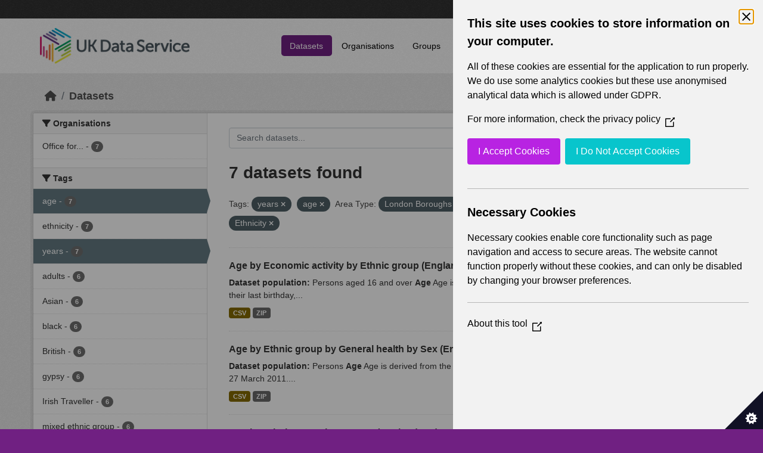

--- FILE ---
content_type: text/html; charset=utf-8
request_url: https://statistics.ukdataservice.ac.uk/dataset/?tags=years&vocab_Area_type=London+Boroughs&vocab_Topics=Ethnicity&tags=age
body_size: 6129
content:
<!DOCTYPE html>
<!--[if IE 9]> <html lang="en_GB" class="ie9"> <![endif]-->
<!--[if gt IE 8]><!--> <html lang="en_GB"  > <!--<![endif]-->
  <head>
    <meta charset="utf-8" />
      <meta name="csrf_field_name" content="_csrf_token" />
      <meta name="_csrf_token" content="IjhhNTk2NzA1ZjhiYzk3NmU0MGM4ZTdjMDU5NDFkZGVkMjhkYjI1MjYi.aX6ngA.KcFkm-7gOQFvQtI2EkLvgCMrMsM" />

      <meta name="generator" content="ckan 2.11.4" />
      <meta name="viewport" content="width=device-width, initial-scale=1.0">
    <title>Dataset - UK Data Service CKAN</title>

    
    
    <link rel="shortcut icon" href="/base/images/ckan.ico" />
    
    
        <link rel="alternate" type="text/n3" href="https://statistics.ukdataservice.ac.uk/catalog.n3"/>
        <link rel="alternate" type="text/turtle" href="https://statistics.ukdataservice.ac.uk/catalog.ttl"/>
        <link rel="alternate" type="application/rdf+xml" href="https://statistics.ukdataservice.ac.uk/catalog.xml"/>
        <link rel="alternate" type="application/ld+json" href="https://statistics.ukdataservice.ac.uk/catalog.jsonld"/>
    

    
    
  
      
      
      
    

  

    
    


    
    

    


    
    <link href="/webassets/base/51d427fe_main.css" rel="stylesheet"/>
<link href="/webassets/leaflet/745de6ad-leaflet.css" rel="stylesheet"/>
<link href="/webassets/ckanext-geoview/f197a782_geo-resource-styles.css" rel="stylesheet"/>
<link href="/webassets/ckanext-harvest/c95a0af2_harvest_css.css" rel="stylesheet"/>
  <style>
        .account-masthead {
    background-color: #333333;
}
 
.homepage .module-search .module-content {
  color: white;
  background-color: #702082;
}
 
.homepage .module-search .tags {
  background-color: #333333;
}
 
.masthead {
  margin-bottom: initial;
  padding: 10px 0;
  color: #fff;
  background: #ffffff url("../../base/images/bg.png");
}

.masthead .main-navbar ul.navbar-nav li a, 
.masthead .main-navbar ul.navbar-nav li a:focus, 
.masthead .main-navbar ul.navbar-nav li a:hover, 
.masthead .main-navbar ul.navbar-nav li.active a, 
.masthead .main-navbar ul.navbar-nav li.active a:hover, 
.masthead .main-navbar ul.navbar-nav li.active a:focus {
  color: #000;
  text-shadow: none;
}

.masthead .main-navbar ul.navbar-nav li a:hover,
.masthead .main-navbar ul.navbar-nav li a:focus,
.masthead .main-navbar ul.navbar-nav li.active a {
  background-color: #702082;
  color: #fff;
}
 
.site-footer,
body {
  background-color: #702082;
}

.site-footer .list-unstyled {
  color: #CCDEE3;
}
      </style>
    
  <link rel="stylesheet" href="/bg-1.css" /> 

    

  </head>

  
  <body data-site-root="https://statistics.ukdataservice.ac.uk/" data-locale-root="https://statistics.ukdataservice.ac.uk/" >

    
    <div class="visually-hidden-focusable"><a href="#content">Skip to main content</a></div>
  

  
    


    
     
<div class="account-masthead">
  <div class="container">
     
    <nav class="account not-authed" aria-label="Account">
      <ul class="list-unstyled">
        
        <li><a href="/user/login">Log in</a></li>
         
      </ul>
    </nav>
     
  </div>
</div>

<header class="masthead">
  <div class="container">
      
    <nav class="navbar navbar-expand-lg navbar-light">
      <hgroup class="header-image navbar-left">

      
      
      <a class="logo" href="/">
        <img src="https://ukdataservice.ac.uk/app/themes/ukds/dist/images/ukds-logo-col-grey.png" alt="UK Data Service CKAN"
          title="UK Data Service CKAN" />
      </a>
      
      

       </hgroup>
      <button class="navbar-toggler" type="button" data-bs-toggle="collapse" data-bs-target="#main-navigation-toggle"
        aria-controls="main-navigation-toggle" aria-expanded="false" aria-label="Toggle navigation">
        <span class="fa fa-bars text-white"></span>
      </button>

      <div class="main-navbar collapse navbar-collapse" id="main-navigation-toggle">
        <ul class="navbar-nav ms-auto mb-2 mb-lg-0">
          
            
              
              

              <li class="active"><a href="/dataset/">Datasets</a></li><li><a href="/organization/">Organisations</a></li><li><a href="/group/">Groups</a></li><li><a href="/about">About</a></li><li><a href="/pages/accessibility-statement">Accessibility Statement</a></li>
            
          </ul>

      
      
          <form class="d-flex site-search" action="/dataset/" method="get">
              <label class="d-none" for="field-sitewide-search">Search Datasets...</label>
              <input id="field-sitewide-search" class="form-control me-2"  type="text" name="q" placeholder="Search" aria-label="Search datasets..."/>
              <button class="btn" type="submit" aria-label="Submit"><i class="fa fa-search"></i></button>
          </form>
      
      </div>
    </nav>
  </div>
</header>

    

    

  
    <div class="main">
      <div id="content" class="container">
        
          
            <div class="flash-messages">
              
                
              
            </div>
          

          
            <div class="toolbar" role="navigation" aria-label="Breadcrumb">
              
                
                  <ol class="breadcrumb">
                    
<li class="home"><a href="/" aria-label="Home"><i class="fa fa-home"></i><span> Home</span></a></li>
                    
  <li class="active"><a href="/dataset/">Datasets</a></li>

                  </ol>
                
              
            </div>
          

          <div class="row wrapper">
            
            
            

            
              <aside class="secondary col-md-3">
                
                
  <div class="filters">
    <div>
      
        

    
    
	
	    
		<section class="module module-narrow module-shallow">
		    
			<h2 class="module-heading">
			    <i class="fa fa-filter"></i>
			    Organisations
			</h2>
		    
		    



<nav aria-label="Organisations">
	<ul class="list-unstyled nav nav-simple nav-facet">
	
		
		
		
		
		<li class="nav-item">
		<a href="/dataset/?tags=years&amp;tags=age&amp;vocab_Area_type=London+Boroughs&amp;vocab_Topics=Ethnicity&amp;organization=office-national-statistics-national-records-scotland-northern-ireland-statistics-and-research" title="Office for National Statistics; National Records of Scotland; Northern Ireland Statistics and Research Agency; UK Data Service. ">
			<span class="item-label">Office for...</span>
			<span class="hidden separator"> - </span>
			<span class="item-count badge">7</span>
		</a>
		</li>
	
	</ul>
</nav>

<p class="module-footer">
	
	
	
</p>



		</section>
	    
	
    

      
        

    
    
	
	    
		<section class="module module-narrow module-shallow">
		    
			<h2 class="module-heading">
			    <i class="fa fa-filter"></i>
			    Tags
			</h2>
		    
		    



<nav aria-label="Tags">
	<ul class="list-unstyled nav nav-simple nav-facet">
	
		
		
		
		
		<li class="nav-item active">
		<a href="/dataset/?tags=years&amp;vocab_Area_type=London+Boroughs&amp;vocab_Topics=Ethnicity" title="">
			<span class="item-label">age</span>
			<span class="hidden separator"> - </span>
			<span class="item-count badge">7</span>
		</a>
		</li>
	
		
		
		
		
		<li class="nav-item">
		<a href="/dataset/?tags=years&amp;tags=age&amp;vocab_Area_type=London+Boroughs&amp;vocab_Topics=Ethnicity&amp;tags=ethnicity" title="">
			<span class="item-label">ethnicity</span>
			<span class="hidden separator"> - </span>
			<span class="item-count badge">7</span>
		</a>
		</li>
	
		
		
		
		
		<li class="nav-item active">
		<a href="/dataset/?tags=age&amp;vocab_Area_type=London+Boroughs&amp;vocab_Topics=Ethnicity" title="">
			<span class="item-label">years</span>
			<span class="hidden separator"> - </span>
			<span class="item-count badge">7</span>
		</a>
		</li>
	
		
		
		
		
		<li class="nav-item">
		<a href="/dataset/?tags=years&amp;tags=age&amp;vocab_Area_type=London+Boroughs&amp;vocab_Topics=Ethnicity&amp;tags=adults" title="">
			<span class="item-label">adults</span>
			<span class="hidden separator"> - </span>
			<span class="item-count badge">6</span>
		</a>
		</li>
	
		
		
		
		
		<li class="nav-item">
		<a href="/dataset/?tags=years&amp;tags=age&amp;vocab_Area_type=London+Boroughs&amp;vocab_Topics=Ethnicity&amp;tags=Asian" title="">
			<span class="item-label">Asian</span>
			<span class="hidden separator"> - </span>
			<span class="item-count badge">6</span>
		</a>
		</li>
	
		
		
		
		
		<li class="nav-item">
		<a href="/dataset/?tags=years&amp;tags=age&amp;vocab_Area_type=London+Boroughs&amp;vocab_Topics=Ethnicity&amp;tags=black" title="">
			<span class="item-label">black</span>
			<span class="hidden separator"> - </span>
			<span class="item-count badge">6</span>
		</a>
		</li>
	
		
		
		
		
		<li class="nav-item">
		<a href="/dataset/?tags=years&amp;tags=age&amp;vocab_Area_type=London+Boroughs&amp;vocab_Topics=Ethnicity&amp;tags=British" title="">
			<span class="item-label">British</span>
			<span class="hidden separator"> - </span>
			<span class="item-count badge">6</span>
		</a>
		</li>
	
		
		
		
		
		<li class="nav-item">
		<a href="/dataset/?tags=years&amp;tags=age&amp;vocab_Area_type=London+Boroughs&amp;vocab_Topics=Ethnicity&amp;tags=gypsy" title="">
			<span class="item-label">gypsy</span>
			<span class="hidden separator"> - </span>
			<span class="item-count badge">6</span>
		</a>
		</li>
	
		
		
		
		
		<li class="nav-item">
		<a href="/dataset/?tags=years&amp;tags=age&amp;vocab_Area_type=London+Boroughs&amp;vocab_Topics=Ethnicity&amp;tags=Irish+Traveller" title="">
			<span class="item-label">Irish Traveller</span>
			<span class="hidden separator"> - </span>
			<span class="item-count badge">6</span>
		</a>
		</li>
	
		
		
		
		
		<li class="nav-item">
		<a href="/dataset/?tags=years&amp;tags=age&amp;vocab_Area_type=London+Boroughs&amp;vocab_Topics=Ethnicity&amp;tags=mixed+ethnic+group" title="">
			<span class="item-label">mixed ethnic group</span>
			<span class="hidden separator"> - </span>
			<span class="item-count badge">6</span>
		</a>
		</li>
	
	</ul>
</nav>

<p class="module-footer">
	
	
		<a href="/dataset/?tags=years&amp;tags=age&amp;vocab_Area_type=London+Boroughs&amp;vocab_Topics=Ethnicity&amp;_tags_limit=0" class="read-more">Show More Tags</a>
	
	
</p>



		</section>
	    
	
    

      
        

    
    
	
	    
		<section class="module module-narrow module-shallow">
		    
			<h2 class="module-heading">
			    <i class="fa fa-filter"></i>
			    Formats
			</h2>
		    
		    



<nav aria-label="Formats">
	<ul class="list-unstyled nav nav-simple nav-facet">
	
		
		
		
		
		<li class="nav-item">
		<a href="/dataset/?tags=years&amp;tags=age&amp;vocab_Area_type=London+Boroughs&amp;vocab_Topics=Ethnicity&amp;res_format=CSV" title="">
			<span class="item-label">CSV</span>
			<span class="hidden separator"> - </span>
			<span class="item-count badge">7</span>
		</a>
		</li>
	
		
		
		
		
		<li class="nav-item">
		<a href="/dataset/?tags=years&amp;tags=age&amp;vocab_Area_type=London+Boroughs&amp;vocab_Topics=Ethnicity&amp;res_format=ZIP" title="">
			<span class="item-label">ZIP</span>
			<span class="hidden separator"> - </span>
			<span class="item-count badge">7</span>
		</a>
		</li>
	
	</ul>
</nav>

<p class="module-footer">
	
	
	
</p>



		</section>
	    
	
    

      
        

    
    
	
	    
		<section class="module module-narrow module-shallow">
		    
			<h2 class="module-heading">
			    <i class="fa fa-filter"></i>
			    Licenses
			</h2>
		    
		    



<nav aria-label="Licenses">
	<ul class="list-unstyled nav nav-simple nav-facet">
	
		
		
		
		
		<li class="nav-item">
		<a href="/dataset/?tags=years&amp;tags=age&amp;vocab_Area_type=London+Boroughs&amp;vocab_Topics=Ethnicity&amp;license_id=uk-ogl" title="UK Open Government Licence (OGL)">
			<span class="item-label">UK Open Government...</span>
			<span class="hidden separator"> - </span>
			<span class="item-count badge">7</span>
		</a>
		</li>
	
	</ul>
</nav>

<p class="module-footer">
	
	
	
</p>



		</section>
	    
	
    

      
        

    
    
	
	    
		<section class="module module-narrow module-shallow">
		    
			<h2 class="module-heading">
			    <i class="fa fa-filter"></i>
			    Year
			</h2>
		    
		    



<nav aria-label="Year">
	<ul class="list-unstyled nav nav-simple nav-facet">
	
		
		
		
		
		<li class="nav-item">
		<a href="/dataset/?tags=years&amp;tags=age&amp;vocab_Area_type=London+Boroughs&amp;vocab_Topics=Ethnicity&amp;vocab_Year=2011" title="">
			<span class="item-label">2011</span>
			<span class="hidden separator"> - </span>
			<span class="item-count badge">7</span>
		</a>
		</li>
	
	</ul>
</nav>

<p class="module-footer">
	
	
	
</p>



		</section>
	    
	
    

      
        

    
    
	
	    
		<section class="module module-narrow module-shallow">
		    
			<h2 class="module-heading">
			    <i class="fa fa-filter"></i>
			    Topics
			</h2>
		    
		    



<nav aria-label="Topics">
	<ul class="list-unstyled nav nav-simple nav-facet">
	
		
		
		
		
		<li class="nav-item">
		<a href="/dataset/?tags=years&amp;tags=age&amp;vocab_Area_type=London+Boroughs&amp;vocab_Topics=Ethnicity&amp;vocab_Topics=Demography" title="">
			<span class="item-label">Demography</span>
			<span class="hidden separator"> - </span>
			<span class="item-count badge">7</span>
		</a>
		</li>
	
		
		
		
		
		<li class="nav-item active">
		<a href="/dataset/?tags=years&amp;tags=age&amp;vocab_Area_type=London+Boroughs" title="">
			<span class="item-label">Ethnicity</span>
			<span class="hidden separator"> - </span>
			<span class="item-count badge">7</span>
		</a>
		</li>
	
		
		
		
		
		<li class="nav-item">
		<a href="/dataset/?tags=years&amp;tags=age&amp;vocab_Area_type=London+Boroughs&amp;vocab_Topics=Ethnicity&amp;vocab_Topics=Health" title="">
			<span class="item-label">Health</span>
			<span class="hidden separator"> - </span>
			<span class="item-count badge">2</span>
		</a>
		</li>
	
		
		
		
		
		<li class="nav-item">
		<a href="/dataset/?tags=years&amp;tags=age&amp;vocab_Area_type=London+Boroughs&amp;vocab_Topics=Ethnicity&amp;vocab_Topics=Labour+market" title="">
			<span class="item-label">Labour market</span>
			<span class="hidden separator"> - </span>
			<span class="item-count badge">2</span>
		</a>
		</li>
	
		
		
		
		
		<li class="nav-item">
		<a href="/dataset/?tags=years&amp;tags=age&amp;vocab_Area_type=London+Boroughs&amp;vocab_Topics=Ethnicity&amp;vocab_Topics=Education+and+qualifications" title="Education and qualifications">
			<span class="item-label">Education and...</span>
			<span class="hidden separator"> - </span>
			<span class="item-count badge">1</span>
		</a>
		</li>
	
		
		
		
		
		<li class="nav-item">
		<a href="/dataset/?tags=years&amp;tags=age&amp;vocab_Area_type=London+Boroughs&amp;vocab_Topics=Ethnicity&amp;vocab_Topics=Migration" title="">
			<span class="item-label">Migration</span>
			<span class="hidden separator"> - </span>
			<span class="item-count badge">1</span>
		</a>
		</li>
	
	</ul>
</nav>

<p class="module-footer">
	
	
	
</p>



		</section>
	    
	
    

      
        

    
    
	
	    
		<section class="module module-narrow module-shallow">
		    
			<h2 class="module-heading">
			    <i class="fa fa-filter"></i>
			    Unit
			</h2>
		    
		    



<nav aria-label="Unit">
	<ul class="list-unstyled nav nav-simple nav-facet">
	
		
		
		
		
		<li class="nav-item">
		<a href="/dataset/?tags=years&amp;tags=age&amp;vocab_Area_type=London+Boroughs&amp;vocab_Topics=Ethnicity&amp;vocab_Unit=Persons" title="">
			<span class="item-label">Persons</span>
			<span class="hidden separator"> - </span>
			<span class="item-count badge">7</span>
		</a>
		</li>
	
	</ul>
</nav>

<p class="module-footer">
	
	
	
</p>



		</section>
	    
	
    

      
        

    
    
	
	    
		<section class="module module-narrow module-shallow">
		    
			<h2 class="module-heading">
			    <i class="fa fa-filter"></i>
			    Area Type
			</h2>
		    
		    



<nav aria-label="Area Type">
	<ul class="list-unstyled nav nav-simple nav-facet">
	
		
		
		
		
		<li class="nav-item">
		<a href="/dataset/?tags=years&amp;tags=age&amp;vocab_Area_type=London+Boroughs&amp;vocab_Topics=Ethnicity&amp;vocab_Area_type=Census+Electoral+Divisions" title="">
			<span class="item-label">Census Electoral Divisions</span>
			<span class="hidden separator"> - </span>
			<span class="item-count badge">7</span>
		</a>
		</li>
	
		
		
		
		
		<li class="nav-item">
		<a href="/dataset/?tags=years&amp;tags=age&amp;vocab_Area_type=London+Boroughs&amp;vocab_Topics=Ethnicity&amp;vocab_Area_type=Census+Wards" title="">
			<span class="item-label">Census Wards</span>
			<span class="hidden separator"> - </span>
			<span class="item-count badge">7</span>
		</a>
		</li>
	
		
		
		
		
		<li class="nav-item">
		<a href="/dataset/?tags=years&amp;tags=age&amp;vocab_Area_type=London+Boroughs&amp;vocab_Topics=Ethnicity&amp;vocab_Area_type=Counties" title="">
			<span class="item-label">Counties</span>
			<span class="hidden separator"> - </span>
			<span class="item-count badge">7</span>
		</a>
		</li>
	
		
		
		
		
		<li class="nav-item">
		<a href="/dataset/?tags=years&amp;tags=age&amp;vocab_Area_type=London+Boroughs&amp;vocab_Topics=Ethnicity&amp;vocab_Area_type=Countries" title="">
			<span class="item-label">Countries</span>
			<span class="hidden separator"> - </span>
			<span class="item-count badge">7</span>
		</a>
		</li>
	
		
		
		
		
		<li class="nav-item">
		<a href="/dataset/?tags=years&amp;tags=age&amp;vocab_Area_type=London+Boroughs&amp;vocab_Topics=Ethnicity&amp;vocab_Area_type=Local+Authorities" title="">
			<span class="item-label">Local Authorities</span>
			<span class="hidden separator"> - </span>
			<span class="item-count badge">7</span>
		</a>
		</li>
	
		
		
		
		
		<li class="nav-item active">
		<a href="/dataset/?tags=years&amp;tags=age&amp;vocab_Topics=Ethnicity" title="">
			<span class="item-label">London Boroughs</span>
			<span class="hidden separator"> - </span>
			<span class="item-count badge">7</span>
		</a>
		</li>
	
		
		
		
		
		<li class="nav-item">
		<a href="/dataset/?tags=years&amp;tags=age&amp;vocab_Area_type=London+Boroughs&amp;vocab_Topics=Ethnicity&amp;vocab_Area_type=Lower+Super+Output+Areas" title="">
			<span class="item-label">Lower Super Output Areas</span>
			<span class="hidden separator"> - </span>
			<span class="item-count badge">7</span>
		</a>
		</li>
	
		
		
		
		
		<li class="nav-item">
		<a href="/dataset/?tags=years&amp;tags=age&amp;vocab_Area_type=London+Boroughs&amp;vocab_Topics=Ethnicity&amp;vocab_Area_type=Merging+Local+Authorities" title="">
			<span class="item-label">Merging Local Authorities</span>
			<span class="hidden separator"> - </span>
			<span class="item-count badge">7</span>
		</a>
		</li>
	
		
		
		
		
		<li class="nav-item">
		<a href="/dataset/?tags=years&amp;tags=age&amp;vocab_Area_type=London+Boroughs&amp;vocab_Topics=Ethnicity&amp;vocab_Area_type=Merging+Wards+and+Electoral+Divisions" title="Merging Wards and Electoral Divisions">
			<span class="item-label">Merging Wards and...</span>
			<span class="hidden separator"> - </span>
			<span class="item-count badge">7</span>
		</a>
		</li>
	
		
		
		
		
		<li class="nav-item">
		<a href="/dataset/?tags=years&amp;tags=age&amp;vocab_Area_type=London+Boroughs&amp;vocab_Topics=Ethnicity&amp;vocab_Area_type=Metropolitan+Districts" title="">
			<span class="item-label">Metropolitan Districts</span>
			<span class="hidden separator"> - </span>
			<span class="item-count badge">7</span>
		</a>
		</li>
	
	</ul>
</nav>

<p class="module-footer">
	
	
		<a href="/dataset/?tags=years&amp;tags=age&amp;vocab_Area_type=London+Boroughs&amp;vocab_Topics=Ethnicity&amp;_vocab_Area_type_limit=0" class="read-more">Show More Area Type</a>
	
	
</p>



		</section>
	    
	
    

      
    </div>
    <a class="close no-text hide-filters"><i class="fa fa-times-circle"></i><span class="text">close</span></a>
  </div>

              </aside>
            

            
              <div class="primary col-md-9 col-xs-12" role="main">
                
                
  <section class="module">
    <div class="module-content">
      
        
      
      
        
        
        







<form id="dataset-search-form" class="search-form" method="get" data-module="select-switch">

  
    <div class="input-group search-input-group">
      <input aria-label="Search datasets..." id="field-giant-search" type="text" class="form-control input-lg" name="q" value="" autocomplete="off" placeholder="Search datasets...">
      
      <button class="btn btn-default btn-lg" type="submit" value="search" aria-label="Submit">
        <i class="fa fa-search"></i>
      </button>
      
    </div>
  

  
    <span>






<input type="hidden" name="tags" value="years" />





<input type="hidden" name="tags" value="age" />





<input type="hidden" name="vocab_Area_type" value="London Boroughs" />





<input type="hidden" name="vocab_Topics" value="Ethnicity" />



</span>
  

  
    
      <div class="form-group control-order-by">
        <label for="field-order-by">Order by</label>
        <select id="field-order-by" name="sort" class="form-control form-select">
          
            
              <option value="score desc, metadata_modified desc" selected="selected">Relevance</option>
            
          
            
              <option value="title_string asc">Name Ascending</option>
            
          
            
              <option value="title_string desc">Name Descending</option>
            
          
            
              <option value="metadata_modified desc">Last Modified</option>
            
          
        </select>
        
        <button class="btn btn-default js-hide" type="submit">Go</button>
        
      </div>
    
  

  
    <h1>
    
      

  
  
  
  

7 datasets found
    
    </h1>
  

  
    
      <p class="filter-list">
        
          
          <span class="facet">Tags:</span>
          
            <span class="filtered pill">years
              <a href="/dataset/?tags=age&amp;vocab_Area_type=London+Boroughs&amp;vocab_Topics=Ethnicity" class="remove" title="Remove"><i class="fa fa-times"></i></a>
            </span>
          
            <span class="filtered pill">age
              <a href="/dataset/?tags=years&amp;vocab_Area_type=London+Boroughs&amp;vocab_Topics=Ethnicity" class="remove" title="Remove"><i class="fa fa-times"></i></a>
            </span>
          
        
          
          <span class="facet">Area Type:</span>
          
            <span class="filtered pill">London Boroughs
              <a href="/dataset/?tags=years&amp;tags=age&amp;vocab_Topics=Ethnicity" class="remove" title="Remove"><i class="fa fa-times"></i></a>
            </span>
          
        
          
          <span class="facet">Topics:</span>
          
            <span class="filtered pill">Ethnicity
              <a href="/dataset/?tags=years&amp;tags=age&amp;vocab_Area_type=London+Boroughs" class="remove" title="Remove"><i class="fa fa-times"></i></a>
            </span>
          
        
      </p>
      <a class="show-filters btn btn-default">Filter Results</a>
    
  

</form>




      
      
        

  
    <ul class="dataset-list list-unstyled">
    	
	      
	        




  <li class="dataset-item">
    
      <div class="dataset-content">
        
          <h2 class="dataset-heading">
            
              
            
            
    <a href="/dataset/age-economic-activity-ethnic-group-england-and-wales-2011" title="Age by Economic activity by Ethnic group (England and Wales) 2011">
      Age by Economic activity by Ethnic group (England and Wales) 2011
    </a>
            
            
              
            
          </h2>
        
        
          
            <div><strong>Dataset population:</strong> Persons aged 16 and over <strong>Age</strong> Age is derived from the date of birth question and is a person's age at their last birthday,...</div>
          
        
      </div>
      
        
          
            <ul class="dataset-resources list-unstyled">
              
                
                <li>
                  <a href="/dataset/age-economic-activity-ethnic-group-england-and-wales-2011" class="badge badge-default" data-format="csv">CSV</a>
                </li>
                
                <li>
                  <a href="/dataset/age-economic-activity-ethnic-group-england-and-wales-2011" class="badge badge-default" data-format="zip">ZIP</a>
                </li>
                
              
            </ul>
          
        
      
    
  </li>

	      
	        




  <li class="dataset-item">
    
      <div class="dataset-content">
        
          <h2 class="dataset-heading">
            
              
            
            
    <a href="/dataset/age-ethnic-group-general-health-sex-england-and-wales-2011" title="Age by Ethnic group by General health by Sex (England and Wales) 2011">
      Age by Ethnic group by General health by Sex (England and Wales) 2011
    </a>
            
            
              
            
          </h2>
        
        
          
            <div><strong>Dataset population:</strong> Persons <strong>Age</strong> Age is derived from the date of birth question and is a person's age at their last birthday, at 27 March 2011....</div>
          
        
      </div>
      
        
          
            <ul class="dataset-resources list-unstyled">
              
                
                <li>
                  <a href="/dataset/age-ethnic-group-general-health-sex-england-and-wales-2011" class="badge badge-default" data-format="csv">CSV</a>
                </li>
                
                <li>
                  <a href="/dataset/age-ethnic-group-general-health-sex-england-and-wales-2011" class="badge badge-default" data-format="zip">ZIP</a>
                </li>
                
              
            </ul>
          
        
      
    
  </li>

	      
	        




  <li class="dataset-item">
    
      <div class="dataset-content">
        
          <h2 class="dataset-heading">
            
              
            
            
    <a href="/dataset/age-ethnic-group-ns-sec-england-and-wales-2011" title="Age by Ethnic group by NS-SeC (England and Wales) 2011">
      Age by Ethnic group by NS-SeC (England and Wales) 2011
    </a>
            
            
              
            
          </h2>
        
        
          
            <div><strong>Dataset population:</strong> Persons aged 16 and over <strong>Age</strong> Age is derived from the date of birth question and is a person's age at their last birthday,...</div>
          
        
      </div>
      
        
          
            <ul class="dataset-resources list-unstyled">
              
                
                <li>
                  <a href="/dataset/age-ethnic-group-ns-sec-england-and-wales-2011" class="badge badge-default" data-format="csv">CSV</a>
                </li>
                
                <li>
                  <a href="/dataset/age-ethnic-group-ns-sec-england-and-wales-2011" class="badge badge-default" data-format="zip">ZIP</a>
                </li>
                
              
            </ul>
          
        
      
    
  </li>

	      
	        




  <li class="dataset-item">
    
      <div class="dataset-content">
        
          <h2 class="dataset-heading">
            
              
            
            
    <a href="/dataset/age-upon-arrival-uk-ethnic-group-england-and-wales-2011" title="Age upon arrival in the UK by Ethnic group (England and Wales) 2011">
      Age upon arrival in the UK by Ethnic group (England and Wales) 2011
    </a>
            
            
              
            
          </h2>
        
        
          
            <div><strong>Dataset population:</strong> Persons <strong>Age upon arrival in the UK</strong> The age of arrival in the UK is derived from the date that a person last arrived to live...</div>
          
        
      </div>
      
        
          
            <ul class="dataset-resources list-unstyled">
              
                
                <li>
                  <a href="/dataset/age-upon-arrival-uk-ethnic-group-england-and-wales-2011" class="badge badge-default" data-format="csv">CSV</a>
                </li>
                
                <li>
                  <a href="/dataset/age-upon-arrival-uk-ethnic-group-england-and-wales-2011" class="badge badge-default" data-format="zip">ZIP</a>
                </li>
                
              
            </ul>
          
        
      
    
  </li>

	      
	        




  <li class="dataset-item">
    
      <div class="dataset-content">
        
          <h2 class="dataset-heading">
            
              
            
            
    <a href="/dataset/age-ethnic-group-long-term-health-problem-or-disability-sex-england-and-wales-2011" title="Age by Ethnic group by Long-term health problem or disability by Sex (England and Wales) 2011">
      Age by Ethnic group by Long-term health problem or disability by Sex...
    </a>
            
            
              
            
          </h2>
        
        
          
            <div><strong>Dataset population:</strong> Persons <strong>Age</strong> Age is derived from the date of birth question and is a person's age at their last birthday, at 27 March 2011....</div>
          
        
      </div>
      
        
          
            <ul class="dataset-resources list-unstyled">
              
                
                <li>
                  <a href="/dataset/age-ethnic-group-long-term-health-problem-or-disability-sex-england-and-wales-2011" class="badge badge-default" data-format="csv">CSV</a>
                </li>
                
                <li>
                  <a href="/dataset/age-ethnic-group-long-term-health-problem-or-disability-sex-england-and-wales-2011" class="badge badge-default" data-format="zip">ZIP</a>
                </li>
                
              
            </ul>
          
        
      
    
  </li>

	      
	        




  <li class="dataset-item">
    
      <div class="dataset-content">
        
          <h2 class="dataset-heading">
            
              
            
            
    <a href="/dataset/age-ethnic-group-highest-level-qualification-england-and-wales-2011" title="Age by Ethnic group by Highest level of qualification (England and Wales) 2011">
      Age by Ethnic group by Highest level of qualification (England and Wales) 2011
    </a>
            
            
              
            
          </h2>
        
        
          
            <div><strong>Dataset population:</strong> Usual residents aged 16 and over <strong>Age</strong> Age is derived from the date of birth question and is a person's age at their last...</div>
          
        
      </div>
      
        
          
            <ul class="dataset-resources list-unstyled">
              
                
                <li>
                  <a href="/dataset/age-ethnic-group-highest-level-qualification-england-and-wales-2011" class="badge badge-default" data-format="csv">CSV</a>
                </li>
                
                <li>
                  <a href="/dataset/age-ethnic-group-highest-level-qualification-england-and-wales-2011" class="badge badge-default" data-format="zip">ZIP</a>
                </li>
                
              
            </ul>
          
        
      
    
  </li>

	      
	        




  <li class="dataset-item">
    
      <div class="dataset-content">
        
          <h2 class="dataset-heading">
            
              
            
            
    <a href="/dataset/age-dependent-children-ethnic-group-household-reference-person-england-and-wales-2011" title="Age of dependent children by Ethnic group of household reference person (England and Wales) 2011">
      Age of dependent children by Ethnic group of household reference person...
    </a>
            
            
              
            
          </h2>
        
        
          
            <div><strong>Dataset population:</strong> Dependent children <strong>Age of dependent children</strong> A dependent child is any person aged 0 to 15 in a household (whether or not in...</div>
          
        
      </div>
      
        
          
            <ul class="dataset-resources list-unstyled">
              
                
                <li>
                  <a href="/dataset/age-dependent-children-ethnic-group-household-reference-person-england-and-wales-2011" class="badge badge-default" data-format="csv">CSV</a>
                </li>
                
                <li>
                  <a href="/dataset/age-dependent-children-ethnic-group-household-reference-person-england-and-wales-2011" class="badge badge-default" data-format="zip">ZIP</a>
                </li>
                
              
            </ul>
          
        
      
    
  </li>

	      
	    
    </ul>
  

      
    </div>

    
      
    
  </section>

  
    <section class="module">
      <div class="module-content">
        
          <small>
            
            
             You can also access this registry using the <a href="/api/3">API</a> (see <a href="https://docs.ckan.org/en/2.11/api/">API Docs</a>). 
          </small>
        
      </div>
    </section>
  

              </div>
            
          </div>
        
      </div>
    </div>
  
    <footer class="site-footer">
  <div class="container">
    
    <div class="row">
      <div class="col-md-8 footer-links">
        
          <ul class="list-unstyled">
            
              <li><h5>UK Data Service</h5><p>Funded by the Economic and Social Research Council (ESRC), the UK Data Service provides access to international, social, economic and population data.</p></li>
            
          </ul>
          <ul class="list-unstyled">
            
              
              <li><a href="http://docs.ckan.org/en/2.11/api/">CKAN API</a></li>
              <li><a href="http://www.ckan.org/">CKAN Association</a></li>
              <li><a href="http://www.opendefinition.org/okd/"><img src="/base/images/od_80x15_blue.png" alt="Open Data"></a></li>
            
          </ul>
        
      </div>
      <div class="col-md-4 attribution">
        
		<a href="https://esrc.ukri.org/" target="_blank">
			<img class="img-resonsive center-block" src="/base/images/esrc-logo.png" width="335" alt="ESRC Logo">
		</a>
          <p><strong>Powered by</strong> <a class="hide-text ckan-footer-logo" href="http://ckan.org">CKAN</a></p>
        
        
        
      </div>
    </div>
    
  </div>
</footer>
  
  
  
  
  
    

    
    <link href="/webassets/vendor/f3b8236b_select2.css" rel="stylesheet"/>
<link href="/webassets/vendor/53df638c_fontawesome.css" rel="stylesheet"/>
    <script src="/webassets/leaflet/d0f0aba7-leaflet.js" type="text/javascript"></script>
<script src="/webassets/matomo_webassets/e50cc28d-matomo.js" type="text/javascript"></script>
<script src="/webassets/cookie_webassets/5c1a3023-civic-banner.js" type="text/javascript"></script>
<script src="/webassets/vendor/240e5086_jquery.js" type="text/javascript"></script>
<script src="/webassets/vendor/773d6354_vendor.js" type="text/javascript"></script>
<script src="/webassets/vendor/6d1ad7e6_bootstrap.js" type="text/javascript"></script>
<script src="/webassets/vendor/529a0eb7_htmx.js" type="text/javascript"></script>
<script src="/webassets/base/a65ea3a0_main.js" type="text/javascript"></script>
<script src="/webassets/base/b1def42f_ckan.js" type="text/javascript"></script>
  </body>
</html>

--- FILE ---
content_type: text/css; charset=utf-8
request_url: https://statistics.ukdataservice.ac.uk/bg-1.css
body_size: 1591
content:
@media (min-width: 768px) {
    .hero {
        background-image: url("/base/images/hero-image-1.jpg");    
        background-repeat: no-repeat;
        background-clip: border-box;
        background-position-y: 50%;
        /* Make the bg use the whole screen width */
        background-size: cover;
    }
    .hero:after {
      background-color: rgba(0, 0, 0, 0.09);
      background-image: -moz-linear-gradient(top, rgba(0, 0, 0, 0.15), rgba(0, 0, 0, 0));
      background-image: -ms-linear-gradient(top, rgba(0, 0, 0, 0.15), rgba(0, 0, 0, 0));
      background-image: -webkit-gradient(linear, 0 0, 0 100%, from(rgba(0, 0, 0, 0.15)), to(rgba(0, 0, 0, 0)));
      background-image: -webkit-linear-gradient(top, rgba(0, 0, 0, 0.15), rgba(0, 0, 0, 0));
      background-image: -o-linear-gradient(top, rgba(0, 0, 0, 0.15), rgba(0, 0, 0, 0));
      background-image: linear-gradient(top, rgba(0, 0, 0, 0.15), rgba(0, 0, 0, 0));
      background-repeat: repeat-x;
      background-color: #f6f6f6;
      border-bottom: 1px solid #d0d0d0;
      border-radius: 3px 3px 0 0;
      -webkit-box-shadow: inset 0 -4px 0 rgba(0, 0, 0, 0.03);
      box-shadow: inset 0 -4px 0 rgba(0, 0, 0, 0.03);
    }
    .hero:after .back:hover {
      text-decoration: none;
    }
    .hero:after .back:hover span {
      text-decoration: underline;
    }
}